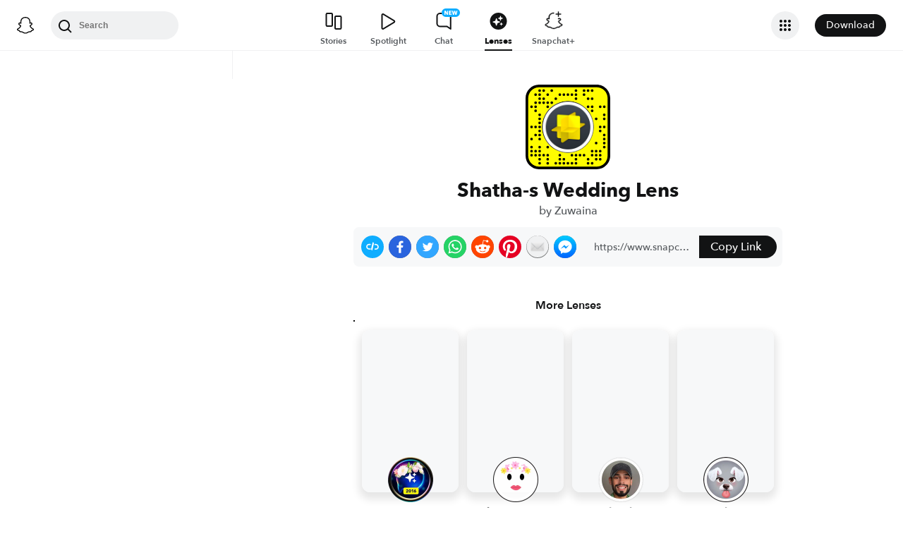

--- FILE ---
content_type: image/svg+xml
request_url: https://app.snapchat.com/web/deeplink/snapcode?data=058d621b8f2f4f7c878945d3b8140c5b&version=1&type=svg
body_size: 22609
content:
<?xml version="1.0" encoding="UTF-8" standalone="no"?>
<svg xmlns:xlink="http://www.w3.org/1999/xlink" height="320" version="1.1" viewBox="0 0 320 320" width="320" xmlns="http://www.w3.org/2000/svg">
  <defs>
    <rect height="320" id="rect" rx="51.2" width="320" x="0" y="0"/>
    <clipPath id="clip">
      <use xlink:href="#rect"/>
    </clipPath>
  </defs>
  <image clip-path="url(#clip)" height="62.0%" width="62.0%" x="61.25" xlink:href="[data-uri]" y="61.25"/>
  <path d="M60,160C60,104.78,104.78,60,160,60L160,60C215.22,60,260,104.78,260,160L260,160C260,215.22,215.22,260,160,260L160,260C104.78,260,60,215.22,60,160L60,160M0,268.8C0,297.07,22.93,320,51.2,320L268.8,320C297.07,320,320,297.07,320,268.8L320,51.2C320,22.93,297.07,0,268.8,0L51.2,0C22.93,0,0,22.93,0,51.2L0,268.8" fill="#000000"/>
  <path d="M10,51.2C10,28.45,28.45,10,51.2,10L268.8,10C291.55,10,310,28.45,310,51.2L310,268.8C310,291.55,291.55,310,268.8,310L51.2,310C28.45,310,10,291.55,10,268.8L10,51.2M53.16,17.63A5,5,0,0,0,53.16,27.63A5,5,0,0,0,53.16,17.63M68.42,17.63A5,5,0,0,0,68.42,27.63A5,5,0,0,0,68.42,17.63M98.95,17.63A5,5,0,0,0,98.95,27.63A5,5,0,0,0,98.95,17.63M190.53,17.63A5,5,0,0,0,190.53,27.63A5,5,0,0,0,190.53,17.63M221.05,17.63A5,5,0,0,0,221.05,27.63A5,5,0,0,0,221.05,17.63M236.32,17.63A5,5,0,0,0,236.32,27.63A5,5,0,0,0,236.32,17.63M251.58,17.63A5,5,0,0,0,251.58,27.63A5,5,0,0,0,251.58,17.63M37.89,32.89A5,5,0,0,0,37.89,42.89A5,5,0,0,0,37.89,32.89M53.16,32.89A5,5,0,0,0,53.16,42.89A5,5,0,0,0,53.16,32.89M83.68,32.89A5,5,0,0,0,83.68,42.89A5,5,0,0,0,83.68,32.89M129.47,32.89A5,5,0,0,0,129.47,42.89A5,5,0,0,0,129.47,32.89M144.74,32.89A5,5,0,0,0,144.74,42.89A5,5,0,0,0,144.74,32.89M160,32.89A5,5,0,0,0,160,42.89A5,5,0,0,0,160,32.89M175.26,32.89A5,5,0,0,0,175.26,42.89A5,5,0,0,0,175.26,32.89M190.53,32.89A5,5,0,0,0,190.53,42.89A5,5,0,0,0,190.53,32.89M221.05,32.89A5,5,0,0,0,221.05,42.89A5,5,0,0,0,221.05,32.89M53.16,48.16A5,5,0,0,0,53.16,58.16A5,5,0,0,0,53.16,48.16M68.42,48.16A5,5,0,0,0,68.42,58.16A5,5,0,0,0,68.42,48.16M114.21,48.16A5,5,0,0,0,114.21,58.16A5,5,0,0,0,114.21,48.16M190.53,48.16A5,5,0,0,0,190.53,58.16A5,5,0,0,0,190.53,48.16M236.32,48.16A5,5,0,0,0,236.32,58.16A5,5,0,0,0,236.32,48.16M251.58,48.16A5,5,0,0,0,251.58,58.16A5,5,0,0,0,251.58,48.16M37.89,63.42A5,5,0,0,0,37.89,73.42A5,5,0,0,0,37.89,63.42M53.16,63.42A5,5,0,0,0,53.16,73.42A5,5,0,0,0,53.16,63.42M68.42,63.42A5,5,0,0,0,68.42,73.42A5,5,0,0,0,68.42,63.42M83.68,63.42A5,5,0,0,0,83.68,73.42A5,5,0,0,0,83.68,63.42M98.95,63.42A5,5,0,0,0,98.95,73.42A5,5,0,0,0,98.95,63.42M22.63,78.68A5,5,0,0,0,22.63,88.68A5,5,0,0,0,22.63,78.68M37.89,78.68A5,5,0,0,0,37.89,88.68A5,5,0,0,0,37.89,78.68M83.68,78.68A5,5,0,0,0,83.68,88.68A5,5,0,0,0,83.68,78.68M236.32,78.68A5,5,0,0,0,236.32,88.68A5,5,0,0,0,236.32,78.68M251.58,78.68A5,5,0,0,0,251.58,88.68A5,5,0,0,0,251.58,78.68M282.11,78.68A5,5,0,0,0,282.11,88.68A5,5,0,0,0,282.11,78.68M297.37,78.68A5,5,0,0,0,297.37,88.68A5,5,0,0,0,297.37,78.68M37.89,93.95A5,5,0,0,0,37.89,103.95A5,5,0,0,0,37.89,93.95M251.58,93.95A5,5,0,0,0,251.58,103.95A5,5,0,0,0,251.58,93.95M53.16,109.21A5,5,0,0,0,53.16,119.21A5,5,0,0,0,53.16,109.21M297.37,109.21A5,5,0,0,0,297.37,119.21A5,5,0,0,0,297.37,109.21M53.16,124.47A5,5,0,0,0,53.16,134.47A5,5,0,0,0,53.16,124.47M266.84,124.47A5,5,0,0,0,266.84,134.47A5,5,0,0,0,266.84,124.47M297.37,124.47A5,5,0,0,0,297.37,134.47A5,5,0,0,0,297.37,124.47M53.16,139.74A5,5,0,0,0,53.16,149.74A5,5,0,0,0,53.16,139.74M22.63,155A5,5,0,0,0,22.63,165A5,5,0,0,0,22.63,155M37.89,155A5,5,0,0,0,37.89,165A5,5,0,0,0,37.89,155M53.16,155A5,5,0,0,0,53.16,165A5,5,0,0,0,53.16,155M282.11,155A5,5,0,0,0,282.11,165A5,5,0,0,0,282.11,155M297.37,155A5,5,0,0,0,297.37,165A5,5,0,0,0,297.37,155M53.16,170.26A5,5,0,0,0,53.16,180.26A5,5,0,0,0,53.16,170.26M282.11,170.26A5,5,0,0,0,282.11,180.26A5,5,0,0,0,282.11,170.26M37.89,185.53A5,5,0,0,0,37.89,195.53A5,5,0,0,0,37.89,185.53M53.16,185.53A5,5,0,0,0,53.16,195.53A5,5,0,0,0,53.16,185.53M297.37,185.53A5,5,0,0,0,297.37,195.53A5,5,0,0,0,297.37,185.53M22.63,200.79A5,5,0,0,0,22.63,210.79A5,5,0,0,0,22.63,200.79M53.16,200.79A5,5,0,0,0,53.16,210.79A5,5,0,0,0,53.16,200.79M297.37,200.79A5,5,0,0,0,297.37,210.79A5,5,0,0,0,297.37,200.79M266.84,216.05A5,5,0,0,0,266.84,226.05A5,5,0,0,0,266.84,216.05M297.37,216.05A5,5,0,0,0,297.37,226.05A5,5,0,0,0,297.37,216.05M22.63,231.32A5,5,0,0,0,22.63,241.32A5,5,0,0,0,22.63,231.32M53.16,231.32A5,5,0,0,0,53.16,241.32A5,5,0,0,0,53.16,231.32M83.68,231.32A5,5,0,0,0,83.68,241.32A5,5,0,0,0,83.68,231.32M297.37,231.32A5,5,0,0,0,297.37,241.32A5,5,0,0,0,297.37,231.32M22.63,246.58A5,5,0,0,0,22.63,256.58A5,5,0,0,0,22.63,246.58M37.89,246.58A5,5,0,0,0,37.89,256.58A5,5,0,0,0,37.89,246.58M53.16,246.58A5,5,0,0,0,53.16,256.58A5,5,0,0,0,53.16,246.58M251.58,246.58A5,5,0,0,0,251.58,256.58A5,5,0,0,0,251.58,246.58M266.84,246.58A5,5,0,0,0,266.84,256.58A5,5,0,0,0,266.84,246.58M282.11,246.58A5,5,0,0,0,282.11,256.58A5,5,0,0,0,282.11,246.58M22.63,261.84A5,5,0,0,0,22.63,271.84A5,5,0,0,0,22.63,261.84M37.89,261.84A5,5,0,0,0,37.89,271.84A5,5,0,0,0,37.89,261.84M53.16,261.84A5,5,0,0,0,53.16,271.84A5,5,0,0,0,53.16,261.84M68.42,261.84A5,5,0,0,0,68.42,271.84A5,5,0,0,0,68.42,261.84M83.68,261.84A5,5,0,0,0,83.68,271.84A5,5,0,0,0,83.68,261.84M129.47,261.84A5,5,0,0,0,129.47,271.84A5,5,0,0,0,129.47,261.84M175.26,261.84A5,5,0,0,0,175.26,271.84A5,5,0,0,0,175.26,261.84M190.53,261.84A5,5,0,0,0,190.53,271.84A5,5,0,0,0,190.53,261.84M205.79,261.84A5,5,0,0,0,205.79,271.84A5,5,0,0,0,205.79,261.84M221.05,261.84A5,5,0,0,0,221.05,271.84A5,5,0,0,0,221.05,261.84M251.58,261.84A5,5,0,0,0,251.58,271.84A5,5,0,0,0,251.58,261.84M266.84,261.84A5,5,0,0,0,266.84,271.84A5,5,0,0,0,266.84,261.84M282.11,261.84A5,5,0,0,0,282.11,271.84A5,5,0,0,0,282.11,261.84M53.16,277.11A5,5,0,0,0,53.16,287.11A5,5,0,0,0,53.16,277.11M83.68,277.11A5,5,0,0,0,83.68,287.11A5,5,0,0,0,83.68,277.11M129.47,277.11A5,5,0,0,0,129.47,287.11A5,5,0,0,0,129.47,277.11M144.74,277.11A5,5,0,0,0,144.74,287.11A5,5,0,0,0,144.74,277.11M190.53,277.11A5,5,0,0,0,190.53,287.11A5,5,0,0,0,190.53,277.11M236.32,277.11A5,5,0,0,0,236.32,287.11A5,5,0,0,0,236.32,277.11M266.84,277.11A5,5,0,0,0,266.84,287.11A5,5,0,0,0,266.84,277.11M282.11,277.11A5,5,0,0,0,282.11,287.11A5,5,0,0,0,282.11,277.11M53.16,292.37A5,5,0,0,0,53.16,302.37A5,5,0,0,0,53.16,292.37M83.68,292.37A5,5,0,0,0,83.68,302.37A5,5,0,0,0,83.68,292.37M114.21,292.37A5,5,0,0,0,114.21,302.37A5,5,0,0,0,114.21,292.37M129.47,292.37A5,5,0,0,0,129.47,302.37A5,5,0,0,0,129.47,292.37M144.74,292.37A5,5,0,0,0,144.74,302.37A5,5,0,0,0,144.74,292.37M160,292.37A5,5,0,0,0,160,302.37A5,5,0,0,0,160,292.37M175.26,292.37A5,5,0,0,0,175.26,302.37A5,5,0,0,0,175.26,292.37M190.53,292.37A5,5,0,0,0,190.53,302.37A5,5,0,0,0,190.53,292.37M236.32,292.37A5,5,0,0,0,236.32,302.37A5,5,0,0,0,236.32,292.37M251.58,292.37A5,5,0,0,0,251.58,302.37A5,5,0,0,0,251.58,292.37M62,160C62,214.12,105.88,258,160,258L160,258C214.12,258,258,214.12,258,160L258,160C258,105.88,214.12,62,160,62L160,62C105.88,62,62,105.88,62,160L62,160" fill="#FFFC00"/>
</svg>
